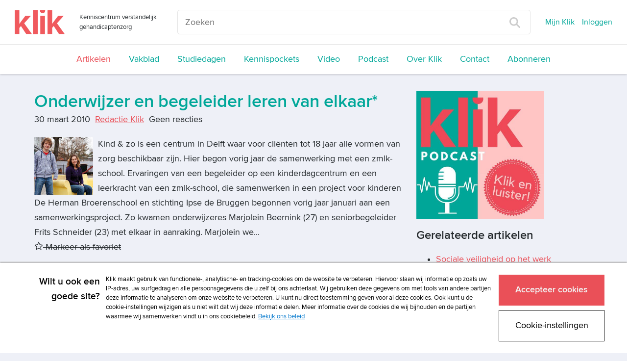

--- FILE ---
content_type: application/javascript; charset=UTF-8
request_url: https://avg.swis.nl/ip
body_size: 32
content:
dataLayer=window.dataLayer||[];dataLayer.push({"swis_avg.ip":"18.227.107.97", "event": "ip_set"});